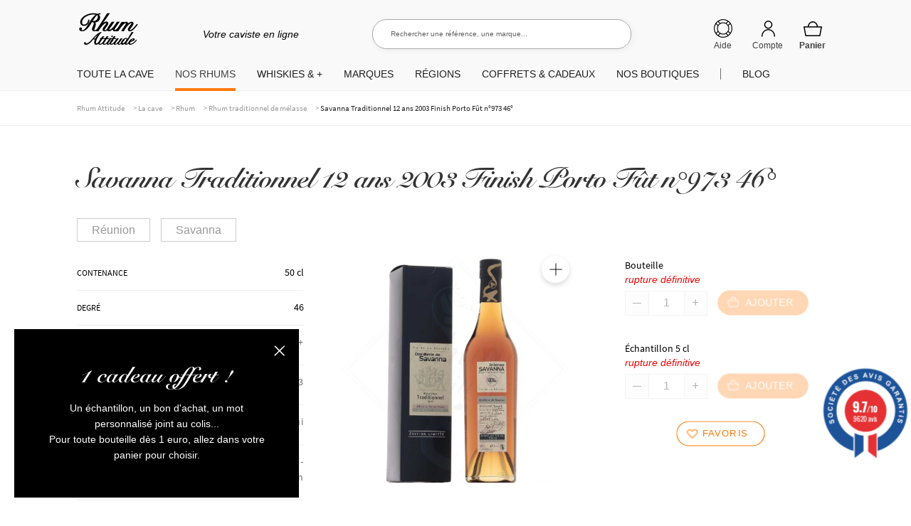

--- FILE ---
content_type: application/javascript; charset=utf-8
request_url: https://cdn.rhumattitude.com/wp-content/themes/storefront-child/assets/js/scripts.min.js?ver=2.2.8
body_size: 5155
content:
!function(o){jQuery(function(){var n=o("#combox"),e=function(e,o,t){for(var c,n=e.split(o),i={},r=0;r<n.length;r++)i[(c=n[r].split(t))[0]]=c[1];return i}(document.cookie,"; ","="),i=rhum_attitude.popup_msg_date,e=e.box_com_agree||0;console.log("test",i,e),e<i&&n.css("display","block").find(".com-box__close").on("click",function(){var e,o,t,c;e="box_com_agree",o=i,t="15",(c=new Date).setTime(c.getTime()+24*t*60*60*1e3),t="expires="+c.toUTCString(),document.cookie=e+"="+o+";"+t+";path=/",n.remove()})})}(jQuery);
!function(d){function t(e){e.append('<li class="more"><button type="button" class="underline" data-text="Voir moins">Voir plus</button></li>'),e.find("li:not(.more):nth-child(n+11)").addClass("hidden"),e.find(".underline").on("click",function(){var t,n,i;n=(t=e).find(".underline"),i=n.attr("data-text"),n.attr("data-text",n.text()),n.text(i),t.find(".hidden").each(function(){d(this).stop().slideToggle()})})}d(".index").find("ul:not(.has-subtitle)").each(function(){10<d(this).children().length&&t(d(this))})}(jQuery);
jQuery("#site-navigation").accessibleMegaMenu({uuidPrefix:"amenu",menuClass:"amenu__main",topNavItemClass:"amenu__top",panelClass:"amenu__panel",panelGroupClass:"sub-menu",hoverClass:"hover",focusClass:"focus",openClass:"open"});
!function(n){var t,e,o,i,c,a=n(document),l=n(document.body);function s(){var t=n("#gift_id"),e=t.find("option"),o=t.find("option[selected]").val();e.detach().sort(function(t,e){t=n(t).text(),e=n(e).text();return e<t?1:t<e?-1:0}),e.appendTo(t),t.val(o),d()}function d(){n("#gift_id").on("change",function(t){n('button[name="update_cart"').trigger("click")})}function r(){FWP.refresh()}d(),a.ready(function(t){s()}),l.on("updated_cart_totals",function(){s()}),l.hasClass("archive")&&(t=l.add("html"),e=n("#header"),o=n(".facet-box__toggle-link--more"),i=n(".facet-box__toggle-link--less"),c=n(".facet-box__toggle-list"),location.search.replace("?","").split("&").forEach(function(t){"undefined"!==(split=t.split("=",2))[0]&&"undefined"!==split[1]&&"1"===split[1]&&n(".custom-checkbox-filter[data-url-segment="+split[0]+"]").prop("checked",!0)}),n(window).on("popstate",function(t){r()}),n(".custom-checkbox-filter").on("change",function(t){var e;n(this).is(":checked")?((e=new URLSearchParams(window.location.search)).set(n(this).data("url-segment"),"1"),window.history.pushState({},null,decodeURIComponent(window.location.pathname+"?"+e))):((e=new URLSearchParams(window.location.search)).delete(n(this).data("url-segment")),window.history.pushState({},null,"?"+e+location.hash)),r()}),n(".facet-reset").on("click",function(t){window.history.pushState({},null,window.location.pathname),n(".custom-checkbox-filter").prop("checked",!1),FWP.reset()}),o.show(),c.add(i).hide(),o.on("click",function(){c.add(i).show(),o.hide(),t.animate({scrollTop:c.offset().top-(e.innerHeight()+50)},400)}),i.on("click",function(){c.hide(),o.show(),i.hide(),t.animate({scrollTop:n(".facet-box__list").offset().top-(e.innerHeight()+50)},400)}),n(".facet-box__item-title").on("click",function(){n(this).closest(".facet-box__item").toggleClass("facet-box__item--reduced")}),a.on("facetwp-loaded",function(){FWP.loaded&&t.animate({scrollTop:n(".facetwp-template").offset().top-e.outerHeight()-50},500)}))}(jQuery);
var h360;function stop360(){clearInterval(h360),h360=!1}function rotate360(e){h360?stop360():(right360(e),h360=setInterval(function(){right360(e)},200))}function right360(e){(jQuery(e+".img360.active").prev(".img360").length?jQuery(e+".img360.active").removeClass("active").prev(".img360"):(jQuery(e+".img360.active").removeClass("active"),jQuery(e+".img360").last())).addClass("active")}function left360(e){(jQuery(e+".img360.active").next(".img360").length?jQuery(e+".img360.active").removeClass("active").next(".img360"):(jQuery(e+".img360.active").removeClass("active"),jQuery(e+".img360").first())).addClass("active")}function zoomin360(e){var t=jQuery(e+".modal360-container").data("k");300<=(t=parseInt(t))||(t*=1.25,jQuery(e+".modal360-container").data("k",t),jQuery(e+".modal360-container").css({width:t+"%",height:t+"%"}))}function zoomout360(e){var t=jQuery(e+".modal360-container").data("k");(t=parseInt(t))<=80||(t*=.8,jQuery(e+".modal360-container").data("k",t),jQuery(e+".modal360-container").css({width:t+"%",height:t+"%"}))}function drag360(e){jQuery(e.helper[0]).parent().innerWidth()>e.helper[0].clientWidth||0<e.position.left?e.position.left=0:e.position.left<jQuery(e.helper[0]).parent().innerWidth()-e.helper[0].clientWidth&&(e.position.left=jQuery(e.helper[0]).parent().innerWidth()-e.helper[0].clientWidth),jQuery(e.helper[0]).parent().innerHeight()>e.helper[0].clientHeight||0<e.position.top?e.position.top=0:e.position.top<jQuery(e.helper[0]).parent().innerHeight()-e.helper[0].clientHeight&&(e.position.top=jQuery(e.helper[0]).parent().innerHeight()-e.helper[0].clientHeight)}function wcqib_refresh_quantity_increments(){jQuery("div.quantity:not(.buttons_added), td.quantity:not(.buttons_added)").each(function(e,t){t=jQuery(t);t.addClass("buttons_added"),t.children().first().before('<input type="button" value="—" class="minus number-btn" />'),t.children().last().after('<input type="button" value="+" class="plus number-btn" />')})}jQuery(document).ready(function(){jQuery("input.ship_to_different_address").click(function(){("1"==jQuery(this).val()?jQuery("#ship-to-different-address input").prop("checked",!1):jQuery("#ship-to-different-address input").prop("checked",!0)).trigger("click"),jQuery(this).closest("form").removeClass("ship-to-same-address-radio ship-to-different-address-radio").addClass(jQuery(this).attr("id")),jQuery("#shipping_country:visible").length&&jQuery("#shipping_country").select2()}),("1"==jQuery("input.ship_to_different_address:checked").val()?jQuery("#ship-to-different-address input").prop("checked",!1):jQuery("#ship-to-different-address input").prop("checked",!0)).trigger("click"),jQuery("input.ship_to_different_address").closest("form").addClass(jQuery("input.ship_to_different_address:checked").attr("id")),jQuery("#shipping_company,#shipping_address_1,#shipping_address_2,#shipping_city,#shipping_postcode").change(function(){jQuery("#shipping_method").length||jQuery(this).closest("form").prepend('<input type="hidden" id="shipping_method" name="shipping_method_title">'),jQuery("input#shipping_method").val("GLS Domicile")}),jQuery("a.unblock").click(function(){var e=jQuery(this).attr("href").replace("#","");return jQuery.post(ajax.ajaxurl,{action:"unblock",order_id:e},function(e){jQuery("a.unblock[href='#"+e+"']").remove()}),!1})}),jQuery(document).ready(function(){jQuery(".button360").click(function(){var e=jQuery(this).data("id");jQuery(".div360, .close360").remove(),stop360(),jQuery("<a></a>",{class:"close360",href:"#"}).appendTo(".woocommerce-product-gallery").click(function(){return jQuery(".div360, .close360, .popup360").remove(),stop360(),!1}),jQuery("<a></a>",{class:"popup360",href:"#"}).appendTo(".woocommerce-product-gallery").click(function(){stop360();var e=jQuery(this).data("id");jQuery(".modal360, .modal360-bg").remove(),stop360(),jQuery("<div></div>",{class:"modal360-bg"}).appendTo("body").click(function(){jQuery(".modal360, .modal360-bg").remove(),stop360()}),jQuery("<div></div>",{class:"modal360"}).appendTo("body"),jQuery("<a></a>",{class:"close360",href:"#"}).appendTo("body > .modal360").click(function(){return jQuery(".modal360, .modal360-bg").remove(),stop360(),!1}),jQuery("<div></div>",{class:"modal360-container"}).appendTo("body > .modal360").data("k",100).draggable({drag:function(e,t){stop360(),drag360(t)}}),jQuery("<div></div>",{class:"modal360-buttons"}).appendTo("body > .modal360"),jQuery("<a></a>",{href:"#",class:"left"}).appendTo(".modal360 .modal360-buttons").click(function(){return stop360(),left360(".modal360 "),!1}),jQuery("<a></a>",{href:"#",class:"right"}).appendTo(".modal360 .modal360-buttons").click(function(){return stop360(),right360(".modal360 "),!1}),jQuery("<a></a>",{href:"#",class:"zoomin"}).appendTo(".modal360 .modal360-buttons").click(function(){return stop360(),zoomin360(".modal360 "),!1}),jQuery("<a></a>",{href:"#",class:"zoomout"}).appendTo(".modal360 .modal360-buttons").click(function(){return stop360(),zoomout360(".modal360 "),!1}),jQuery("<a></a>",{href:"#",class:"rotate"}).appendTo(".modal360 .modal360-buttons").click(function(){return rotate360(".modal360 "),!1});for(var t,a=0;a<24;a++)t=a?"":" active",jQuery("<img />",{class:"img360"+t,src:"/react/object2vr/output/"+e+"/img_0_0_"+a+".jpg"}).appendTo(".modal360 .modal360-container");return!1}).data("id",e),jQuery("<div></div>",{class:"div360"}).appendTo(".woocommerce-product-gallery"),jQuery("<div></div>",{class:"modal360-container"}).appendTo(".div360").data("k",100).draggable({drag:function(e,t){stop360(),drag360(t)}}),jQuery("<div></div>",{class:"modal360-buttons"}).appendTo(".div360"),jQuery("<a></a>",{href:"#",class:"left"}).appendTo(".modal360-buttons").click(function(){return stop360(),left360(".div360 "),!1}),jQuery("<a></a>",{href:"#",class:"right"}).appendTo(".modal360-buttons").click(function(){return stop360(),right360(".div360 "),!1}),jQuery("<a></a>",{href:"#",class:"zoomin"}).appendTo(".modal360-buttons").click(function(){return stop360(),zoomin360(".div360 "),!1}),jQuery("<a></a>",{href:"#",class:"zoomout"}).appendTo(".modal360-buttons").click(function(){return stop360(),zoomout360(".div360 "),!1}),jQuery("<a></a>",{href:"#",class:"rotate"}).appendTo(".modal360-buttons").click(function(){return rotate360(".div360 "),!1});for(var t,a=0;a<24;a++)t=a?"":" active",jQuery("<img />",{class:"img360"+t,src:"/react/object2vr/output/"+e+"/img_0_0_"+a+".jpg"}).appendTo(".modal360-container");return!1})}),jQuery(document).ready(function(){jQuery("<a></a>",{href:"#",class:"tta-left"}).appendTo(".vc_tta").click(function(){return(jQuery(this).parent().find(".vc_pagination .vc_active").prev("li").length?jQuery(this).parent().find(".vc_pagination .vc_active").prev("li").find("a"):jQuery(this).parent().find(".vc_pagination li:last a")).click(),!1}),jQuery("<a></a>",{href:"#",class:"tta-right"}).appendTo(".vc_tta").click(function(){return(jQuery(this).parent().find(".vc_pagination .vc_active + li").length?jQuery(this).parent().find(".vc_pagination .vc_active + li a"):jQuery(this).parent().find(".vc_pagination li:first a")).click(),!1})}),jQuery(document).ready(function(){function e(){var e=!0;jQuery(".variation input[type=number]").each(function(){(e=parseInt(jQuery(this).val())?!1:e)?jQuery(".variations .single_add_to_cart_button").addClass("disabled"):jQuery(".variations .single_add_to_cart_button").removeClass("disabled")})}jQuery(".variation input[type=number]").change(function(){e()}),e()}),jQuery(document).ready(function(){jQuery(".variation input[type=radio]").click(function(){jQuery(this).next("label").find("input").prop("checked",!0)})}),jQuery(document).ready(function(){jQuery("#shipping_country:not('.select2-hidden-accessible'):visible").length&&jQuery("#shipping_country:not('.select2-hidden-accessible'):visible").select2(),jQuery(".account-form").hide().find(".validate-required").addClass("woocommerce-disable-validate woocommerce-validated").removeClass("validate-required woocommerce-invalid woocommerce-invalid-required-field").find("input").attr({formnovalidate:"formnovalidate"}),jQuery(".choices__item label").click(function(){jQuery(this).hasClass("shipping-form-label")&&(jQuery(".shipping_address").detach().appendTo(jQuery(this).next(".account-form")),jQuery("#shipping_address_2_field").show(),jQuery("input#shipping_address_2").show()),jQuery(this).closest(".choices__item").siblings().find(".account-form").slideUp().find(".validate-required").addClass("woocommerce-disable-validate woocommerce-validated").removeClass("validate-required woocommerce-invalid woocommerce-invalid-required-field").find("input").attr({formnovalidate:"formnovalidate"}),jQuery(this).next(".account-form").slideDown().find(".woocommerce-disable-validate").addClass("validate-required").removeClass("woocommerce-disable-validate woocommerce-validated").find("input").removeAttr("formnovalidate")}),jQuery("#gift_package").prop("checked")&&jQuery("#gift_package").closest("label").addClass("checked"),jQuery("#gift_package").click(function(){jQuery(this).prop("checked")?jQuery(this).closest("label").addClass("checked"):jQuery(this).closest("label").removeClass("checked")}),jQuery("form.checkout").bind("DOMSubtreeModified",function(){jQuery(this).find(".woocommerce-NoticeGroup-checkout").prependTo(jQuery(this).closest(".woocommerce"))})}),jQuery(document).ready(function(n){n(".cart").on("submit",function(e){e.preventDefault();const i=n(this),r=i.find(".loop_add_to_cart, .single_add_to_cart_button"),o=r.text();i.data("loading")||(i.data("loading",!0),r.addClass("spinner disabled"),r.prop("disabled",!0),e=i.serialize(),n.ajax({url:wc_add_to_cart_params.ajax_url,type:"POST",data:{action:"custom_add_to_cart",data:e},success:function(e){if(r.removeClass("spinner"),e.success){r.addClass("valid");const t=n(".count");e=parseInt(t.attr("data-current"),10);const a=e+(parseInt(i.find('input[name="quantity"]').val(),10)||1);t.hasClass("animate")||(0===e&&t.css("display","inline-block"),t.attr("data-next",a),t.addClass("animate"),n(document.body).trigger("wc_fragment_refresh"),setTimeout(function(){t.attr("data-current",a),t.attr("data-next",a+1);var e=n("<style>.count::before, .count::after { transition: none !important; }</style>");n("head").append(e),t.removeClass("animate"),t[0].offsetWidth,e.remove()},400),setTimeout(function(){r.text(o),r.removeClass("valid disabled"),r.prop("disabled",!1),i.data("loading",!1)},1e3))}else r.text("ÉPUISÉ").addClass("invalid"),setTimeout(function(){r.text(o),r.removeClass("invalid disabled"),r.prop("disabled",!1),i.data("loading",!1)},1500)},error:function(){r.text("INDISPO").removeClass("spinner").addClass("invalid"),setTimeout(function(){r.text(o),r.removeClass("invalid disabled"),r.prop("disabled",!1),i.data("loading",!1)},1500)}}))})}),jQuery(document).ready(function(){function e(){jQuery(".more").click(function(){return jQuery(this).closest(".term-short-description").hide().parent().find(".term-long-description").show(),!1}),jQuery(".read-less").click(function(){return jQuery(this).closest(".term-long-description").hide().parent().find(".term-short-description").show(),!1})}jQuery(".woocommerce-products-header").bind("DOMSubtreeModified",function(){e()}),e(),jQuery('a[href*="#"]').not(".vc_pagination-trigger,[href^='#tab-']").not('[href="#"]').not('[href="#0"]').click(function(e){var t;location.pathname.replace(/^\//,"")==this.pathname.replace(/^\//,"")&&location.hostname==this.hostname&&(t=(t=jQuery(this.hash)).length?t:jQuery("[name="+this.hash.slice(1)+"]")).length&&(e.preventDefault(),jQuery("html, body").animate({scrollTop:t.offset().top},1e3,function(){var e=jQuery(t);if(e.focus(),e.is(":focus"))return!1;e.attr("tabindex","-1"),e.focus()}))})}),String.prototype.getDecimals||(String.prototype.getDecimals=function(){var e=(""+this).match(/(?:\.(\d+))?(?:[eE]([+-]?\d+))?$/);return e?Math.max(0,(e[1]?e[1].length:0)-(e[2]?+e[2]:0)):0}),jQuery(document).ready(function(){wcqib_refresh_quantity_increments()}),jQuery(document).on("updated_wc_div",function(){wcqib_refresh_quantity_increments()}),jQuery(document).on("click",".plus, .minus",function(){var e=jQuery(this).closest(".quantity").find(".qty"),t=parseFloat(e.val()),a=parseFloat(e.attr("max")),i=parseFloat(e.attr("min")),r=e.attr("step");t&&""!==t&&"NaN"!==t||(t=0),""!==a&&"NaN"!==a||(a=""),""!==i&&"NaN"!==i||(i=0),"any"!==r&&""!==r&&void 0!==r&&"NaN"!==parseFloat(r)||(r=1),jQuery(this).is(".plus")?a&&a<=t?e.val(a):e.val((t+parseFloat(r)).toFixed(r.getDecimals())):i&&t<=i?e.val(i):0<t&&e.val((t-parseFloat(r)).toFixed(r.getDecimals())),e.trigger("change")}),function(t){if(t("form.checkout").on("submit",function(e){e.preventDefault(),t("#account_username_hidden").val(t("#account_username").val()),t("#account_password_hidden").val(t("#account_password").val())}),t(".facet-display-btn").on("click",function(){t(".facet-filters").hasClass("active")?(t(".facet-filters").slideUp(),t(".facet-filters").removeClass("active"),t(this).text("Afficher les filtres")):(t(".facet-filters").slideDown(),t(".facet-filters").addClass("active"),t(this).text("Masquer les filtres"))}),t("body").hasClass("woocommerce-cart")){let e;t(".woocommerce").on("change","input.qty",function(){void 0!==e&&clearTimeout(e),e=setTimeout(function(){t("[name='update_cart']").trigger("click")},1e3)})}}(jQuery);
!function(s){const a=s("#search-field"),i=s("#hits");var e=s("#search-form");const t=s(".product-search-wrapper");let n,l=-1,o="";void 0!==window.ajax.search_url&&""!==window.ajax.search_url||(window.ajax.search_url="/?post_type=product"),void 0!==window.ajax.search_noresults&&""!==window.ajax.search_noresults||(window.ajax.search_noresults="No results"),void 0!==window.ajax.search_allesults&&""!==window.ajax.search_allesults||(window.ajax.search_allesults="All results");var r,d,c,_;function h(e){e=i.find("li").eq(e);0!==e.length&&(i.find("li").removeClass("hits__selected").removeAttr("aria-selected"),e.addClass("hits__selected").attr("aria-selected","true"),a.attr("aria-activedescendant",e.attr("id")),i.stop().animate({scrollTop:i.scrollTop()+e.position().top},100))}function u(){i.hide(),i.find("li").removeClass("hits__selected").removeAttr("aria-selected"),a.removeAttr("aria-activedescendant")}e.on("submit",function(e){e.preventDefault();e=i.find(".hits__selected");e&&0<e.length?window.location.href=i.find(".hits__selected a").attr("href"):window.location.href=window.ajax.search_url+"&s="+a.val()}),a.on("keyup",(r=function(){var e=a.val();e.length<3||e!==o&&(null!=n&&(n.abort(),n=null),void 0!==window.ajax.search_rest)&&""!==window.ajax.search_rest&&(t.addClass("loading"),o=e,e=window.ajax.search_rest+"?per_page=20&search="+e,n=s.get(e,function(e){i.empty(),0===e.length?i.append('<li class="hits__item"><div class="hits__content hits__nocontent">'+window.ajax.search_noresults+"</div></li>"):(e.forEach(function(e){var a=s('<li id="product-'+e.id+'" class="hits__item" data-seo-container></li>'),t=s('<div class="hits__content"></div>');e.product_image?a.append('<img loading="lazy" class="hits__img" src="'+e.product_image+'" alt="'+e.title.rendered+'" width="32" heigh="32" />'):a.append('<div class="hits__img"></div>'),t.append('<a href="'+e.link+'" class="hits__title" data-seo-target>'+e.title.rendered+"</a>"),e.product_price_range&&t.append('<span class="hits__price">'+e.product_price_range+"</span>"),a.append(t),i.append(a)}),i.append('<li class="hits__item"><div class="hits__content hits__nocontent"><a href="'+window.ajax.search_url+"&s="+a.val()+'">'+window.ajax.search_allesults+"</a></div></li>"),i.scrollTop(0),i.show()),t.removeClass("loading")}))},d=500,function(){var e=this,a=arguments;clearTimeout(_),_=setTimeout(function(){_=null,c||r.apply(e,a)},d),c&&!_&&r.apply(e,a)})).on("keydown",function(e){27==e.keyCode&&(e.preventDefault(),u()),40==e.keyCode&&(e.preventDefault(),l<i.find("li").length-1&&l++,h(l)),38==e.keyCode&&(e.preventDefault(),0<l&&l--,h(l))}).on("focus",function(){0!==i.find("li").length&&i.show()}).on("blur",function(){setTimeout(function(){u()},500)})}(jQuery);
//# sourceMappingURL=scripts.min.js.map


--- FILE ---
content_type: application/javascript; charset=utf-8
request_url: https://cdn.rhumattitude.com/wp-content/cache/min/1/wp-content/plugins/ag-core/widgets/JsWidget.js?ver=1766056435
body_size: 1396
content:
function getUrlVars(){var vars={};var parts=window.location.href.replace(/[?&]+([^=&]+)=([^&]*)/gi,function(m,key,value){vars[key]=value});return vars}
function agFadeIn(el,time){el.style.opacity=0;var last=+new Date();var tick=function(){el.style.opacity=+el.style.opacity+(new Date()-last)/time;last=+new Date();if(+el.style.opacity<1){(window.requestAnimationFrame&&requestAnimationFrame(tick))||setTimeout(tick,16)}};tick()}
function JQueryCode(){jQuery(function(){function getParamValue(paramName){var url=window.location.search.substring(1);var qArray=url.split('&');for(var i=0;i<qArray.length;i++){var pArr=qArray[i].split('=');if(pArr[0]==paramName)
return pArr[1]}}
if((typeof getParamValue('xPos')!=='undefined')||(typeof getParamValue('yPos')!=='undefined')){var xPos=getParamValue('xPos');var yPos=getParamValue('yPos')}
if((agSiteId==32||agSiteId==2588)&&typeof id_product!=='undefined'){productReview='https://www.societe-des-avis-garantis.fr/wp-content/plugins/ag-core/widgets/reviewProductSocial.php?siteId='+agSiteId+'&productId='+id_product;jQuery("body").append('<div class="sagProductReviewSocial" onclick="showReviews(); return false;"></div>');jQuery.get(productReview,function(data){jQuery("div.sagProductReviewSocial").attr('style','display:none !important');jQuery("div.sagProductReviewSocial").html(data);if($(window).width()>=800){jQuery("div.sagProductReviewSocial").delay(5000).fadeIn(1000);jQuery("div.sagProductReviewSocial").delay(9000).fadeOut(1000)}})}
jQuery("body").append('<div class="agJsWidget"></div>');if(typeof agWidgetId!=='undefined'){jsWidget='https://www.societe-des-avis-garantis.fr/wp-content/plugins/ag-core/widgets/jsWidget.php?siteId='+agSiteId+'&widgetId='+agWidgetId}
if((typeof xPos!=='undefined')&&(typeof yPos!=='undefined')&&(typeof agWidgetId!=='undefined')){jsWidget='https://www.societe-des-avis-garantis.fr/wp-content/plugins/ag-core/widgets/jsWidget.php?siteId='+agSiteId+'&widgetId='+agWidgetId+'&xPos='+xPos+'&yPos='+yPos}else{jsWidget='https://www.societe-des-avis-garantis.fr/wp-content/plugins/ag-core/widgets/cache/jsv2/'+agSiteId+'.html'}
var sagUrl=window.location.href;if((sagUrl.indexOf("preview.php")>=0)){var desktopZoom=getParamValue('desktopZoom');jsWidget='https://www.societe-des-avis-garantis.fr/wp-content/plugins/ag-core/widgets/jsWidget.php?nocache=true&siteId='+agSiteId+'&widgetId='+agWidgetId+'&desktopZoom='+desktopZoom}
if((sagUrl.indexOf("preview.php")>=0)||self===top||window.location===window.parent.location){var iCanUseOn=!!jQuery.fn.on;if(iCanUseOn){jQuery(document).off('ajaxComplete')}
jQuery.get(jsWidget,function(data){jQuery("div.agJsWidget").attr('style','display:none !important');jQuery("div.agJsWidget").html(data);if(typeof agAnimationDisabled!=='undefined'&&agAnimationDisabled){jQuery("div.agJsWidget").show()}else{jQuery("div.agJsWidget").fadeIn(800)}});if(iCanUseOn){jQuery(document).on('ajaxComplete')}}})}
function agVanillaCode(){function getParamValue(paramName){var url=window.location.search.substring(1);var qArray=url.split('&');for(var i=0;i<qArray.length;i++){var pArr=qArray[i].split('=');if(pArr[0]==paramName)
return pArr[1]}}
var xPos,yPos;if((typeof getParamValue('xPos')!=='undefined')||(typeof getParamValue('yPos')!=='undefined')){xPos=getParamValue('xPos');yPos=getParamValue('yPos')}
if(typeof agSiteId!=='undefined'&&(agSiteId==32||agSiteId==2588)&&typeof id_product!=='undefined'){var productReview='https://www.societe-des-avis-garantis.fr/wp-content/plugins/ag-core/widgets/reviewProductSocial.php?siteId='+agSiteId+'&productId='+id_product;var sagProductReviewSocial=document.createElement('div');sagProductReviewSocial.className="sagProductReviewSocial";sagProductReviewSocial.onclick=function(){showReviews();return!1};document.body.appendChild(sagProductReviewSocial);fetch(productReview).then(response=>response.text()).then(data=>{sagProductReviewSocial.style.display='none';sagProductReviewSocial.innerHTML=data;if(window.innerWidth>=800){setTimeout(()=>{sagProductReviewSocial.style.display='block'},5000);setTimeout(()=>{sagProductReviewSocial.style.display='none'},14000)}})}
var agJsWidget=document.createElement('div');agJsWidget.className="agJsWidget";document.body.appendChild(agJsWidget);var jsWidget;if(typeof agWidgetId!=='undefined'){jsWidget='https://www.societe-des-avis-garantis.fr/wp-content/plugins/ag-core/widgets/jsWidget.php?siteId='+agSiteId+'&widgetId='+agWidgetId}
if((typeof xPos!=='undefined')&&(typeof yPos!=='undefined')&&(typeof agWidgetId!=='undefined')){jsWidget='https://www.societe-des-avis-garantis.fr/wp-content/plugins/ag-core/widgets/jsWidget.php?siteId='+agSiteId+'&widgetId='+agWidgetId+'&xPos='+xPos+'&yPos='+yPos}else{jsWidget='https://www.societe-des-avis-garantis.fr/wp-content/plugins/ag-core/widgets/cache/jsv2/'+agSiteId+'.html'}
var sagUrl=window.location.href;if(sagUrl.indexOf("preview.php")>=0){jsWidget='https://www.societe-des-avis-garantis.fr/wp-content/plugins/ag-core/widgets/jsWidget.php?nocache=true&siteId='+agSiteId+'&widgetId='+agWidgetId}
if(sagUrl.indexOf("preview.php")>=0||self===top||window.location===window.parent.location){fetch(jsWidget).then(response=>response.text()).then(data=>{agJsWidget.style.display='none';agJsWidget.innerHTML=data;agFadeIn(agJsWidget,800)})}}
if(window.addEventListener){window.addEventListener("load",playSagWidget,!1)}else{window.attachEvent&&window.attachEvent("onload",playSagWidget)}
function playSagWidget(e){if(typeof agVanillaMode!=='undefined'&&agVanillaMode&&typeof sagCalled=='undefined'){agVanillaCode();window.sagCalled=1}else{if(typeof jQuery=='undefined'){var headTag=document.getElementsByTagName("head")[0];var jqTag=document.createElement('script');jqTag.type='text/javascript';jqTag.src='//ajax.googleapis.com/ajax/libs/jquery/1.9.1/jquery.min.js';if(typeof sagCalled=='undefined'){jqTag.onload=JQueryCode;window.sagCalled=1}
headTag.appendChild(jqTag)}else{if(typeof sagCalled=='undefined'){JQueryCode();window.sagCalled=1}}}}
if(typeof jQuery!='undefined'){if(typeof agVanillaMode!=='undefined'&&agVanillaMode&&typeof sagCalled=='undefined'){agVanillaCode();window.sagCalled=1}else{var iCanUseOn=!!jQuery.fn.on;if(iCanUseOn){jQuery(document).on('ready',function(){if(typeof sagCalled=='undefined'){JQueryCode();window.sagCalled=1}})}else{jQuery(document).ready(function(){if(typeof sagCalled=='undefined'){JQueryCode();window.sagCalled=1}})}}}